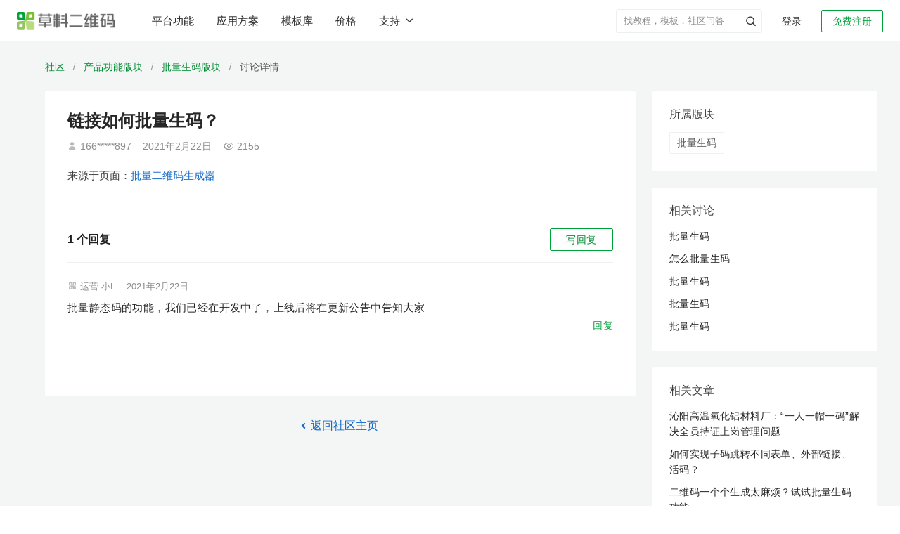

--- FILE ---
content_type: text/css
request_url: https://static.clewm.net/cli/iconfont/index.min.css?v=1769047078267
body_size: 7987
content:
@font-face{font-family:clifont;src:url(font.woff2?t=1768982285010) format('woff2'),url(font.woff?t=1768982285010) format('woff'),url(font.ttf?t=1768982285010) format('truetype'),url(font.svg?t=1768982285010#clifont) format('svg')}.clifont{font-family:clifont!important;font-size:16px;font-style:normal;-webkit-font-smoothing:antialiased;-moz-osx-font-smoothing:grayscale}.anticon-a-shuju-16:before{content:"\e89c"}.anticon-a-huangguan-16:before{content:"\e89d"}.anticon-a-anquan-16:before{content:"\e89b"}.anticon-a-xinjian-16:before{content:"\e898"}.anticon-a-excel-16:before{content:"\e899"}.anticon-a-moban-16:before{content:"\e89a"}.anticon-a-bangzhu-16:before{content:"\e897"}.anticon-a-xiaoxi-16:before{content:"\e894"}.anticon-a-sousuo-16:before{content:"\e895"}.anticon-a-gengduo-16:before{content:"\e896"}.anticon-biaoqian3:before{content:"\e891"}.anticon-gongzuotai:before{content:"\e893"}.anticon-gaojigongneng:before{content:"\e892"}.anticon-moban3:before{content:"\e88a"}.anticon-shuju1:before{content:"\e88b"}.anticon-shenhe:before{content:"\e88c"}.anticon-renyuan:before{content:"\e88d"}.anticon-kongma:before{content:"\e88e"}.anticon-wangzhi:before{content:"\e88f"}.anticon-zhuangtai1:before{content:"\e890"}.anticon-quanjushezhi:before{content:"\e886"}.anticon-AI:before{content:"\e887"}.anticon-huoma:before{content:"\e888"}.anticon-biaodan1:before{content:"\e889"}.anticon-shu:before{content:"\e87f"}.anticon-mobanchuangjian:before{content:"\e880"}.anticon-tuanduixiezuo:before{content:"\e881"}.anticon-jichenglianjie:before{content:"\e883"}.anticon-piliangyingyong:before{content:"\e884"}.anticon-qiyexingxiang:before{content:"\e885"}.anticon-xiaochengxucanshu:before{content:"\e875"}.anticon-meihuapaiban:before{content:"\e876"}.anticon-huomaAPI:before{content:"\e877"}.anticon-biaoqianzhizuo:before{content:"\e878"}.anticon-jiemaAPI:before{content:"\e879"}.anticon-wenjianchuanshu:before{content:"\e87a"}.anticon-saomajiqiren:before{content:"\e87b"}.anticon-jiema:before{content:"\e87d"}.anticon-erweimabiaoqianAPI:before{content:"\e87e"}.anticon-wuhenshengma:before{content:"\e873"}.anticon-jingtaimaAPI:before{content:"\e874"}.anticon-AIcaoliaozhushou-xi:before{content:"\e871"}.anticon-AIcaoliaozhushou-cu:before{content:"\e872"}.anticon-bangzhuzhongxin-2:before{content:"\e86f"}.anticon-gengxingonggao-2:before{content:"\e870"}.anticon-chajian:before{content:"\e86e"}.anticon-guanyuwomen1:before{content:"\e86d"}.anticon-kaifangpingtai:before{content:"\e864"}.anticon-gengxingonggao:before{content:"\e865"}.anticon-lianxiwomen:before{content:"\e866"}.anticon-qiyezhuanshuxiaochengxu:before{content:"\e867"}.anticon-yinshuayuzhipin:before{content:"\e868"}.anticon-shequ:before{content:"\e869"}.anticon-zhinengzhushou:before{content:"\e86a"}.anticon-guanyuwomen:before{content:"\e86b"}.anticon-xinshouzhinan1:before{content:"\e86c"}.anticon-xing:before{content:"\e862"}.anticon-tupian-2:before{content:"\e863"}.anticon-ziliaohuizong:before{content:"\e85f"}.anticon-wenjianyuehoudengji:before{content:"\e860"}.anticon-wenjiandianziqianyue:before{content:"\e861"}.anticon-lianxusaoma:before{content:"\e85e"}.anticon-seban:before{content:"\e85d"}.anticon-bangding-2:before{content:"\e85c"}.anticon-bangding:before{content:"\e85b"}.anticon-Frame21:before{content:"\e85a"}.anticon-bushudaima:before{content:"\e859"}.anticon-Frame81:before{content:"\e858"}.anticon-fuzhi:before{content:"\e857"}.anticon-erweima1:before{content:"\e856"}.anticon-light-auto:before{content:"\e855"}.anticon-shoucang-shixin:before{content:"\e852"}.anticon-tousu-new:before{content:"\e853"}.anticon-shoucang:before{content:"\e854"}.anticon-at:before{content:"\e851"}.anticon-delete:before{content:"\e850"}.anticon-fenye:before{content:"\e84f"}.anticon-zhuanfa1:before{content:"\e84e"}.anticon-xinhuihua:before{content:"\e84d"}.anticon-Frame20:before{content:"\e84c"}.anticon-a-Ai3:before{content:"\e84b"}.anticon-Frame19:before{content:"\e84a"}.anticon-zidingyi:before{content:"\e849"}.anticon-yibiaopan:before{content:"\e847"}.anticon-dianbiao:before{content:"\e848"}.anticon-a-qipao1:before{content:"\e846"}.anticon-Frame18:before{content:"\e845"}.anticon-Frame17:before{content:"\e844"}.anticon-gaojibianji:before{content:"\e843"}.anticon-jiage1:before{content:"\e841"}.anticon-a-2:before{content:"\e83f"}.anticon-a-1:before{content:"\e840"}.anticon-Frame-5:before{content:"\e83a"}.anticon-Frame-6:before{content:"\e83b"}.anticon-Frame16:before{content:"\e83c"}.anticon-Frame-3:before{content:"\e83d"}.anticon-Frame-2:before{content:"\e83e"}.anticon-Frame-4:before{content:"\e838"}.anticon-Frame-1:before{content:"\e839"}.anticon-position-box-type-2:before{content:"\e833"}.anticon-position-box-type-5:before{content:"\e834"}.anticon-position-box-type-4:before{content:"\e835"}.anticon-position-box-type-1:before{content:"\e836"}.anticon-position-box-type-3:before{content:"\e837"}.anticon-a-Ai2:before{content:"\e82b"}.anticon-a-Union2:before{content:"\e832"}.anticon-a-4_3:before{content:"\e82c"}.anticon-a-1_1:before{content:"\e82d"}.anticon-a-3_4:before{content:"\e82e"}.anticon-a-9_16:before{content:"\e82f"}.anticon-a-16_9:before{content:"\e830"}.anticon-yuan:before{content:"\e831"}.anticon-caijian1:before{content:"\e82a"}.anticon-tihuantupian:before{content:"\e827"}.anticon-github:before{content:"\e828"}.anticon-xiaohongshu:before{content:"\e829"}.anticon-AIzhineng:before{content:"\e826"}.anticon-basesettingnoticeManage:before{content:"\e823"}.anticon-hangyedongtai1:before{content:"\e825"}.anticon-xinshouzhinan-xin:before{content:"\e824"}.anticon-Ai:before{content:"\e822"}.anticon-vip:before{content:"\e821"}.anticon-SimpleCode:before{content:"\e820"}.anticon-Frame15:before{content:"\e81f"}.anticon-Frame14:before{content:"\e81e"}.anticon-shuqian:before{content:"\e81d"}.anticon-share:before{content:"\e81c"}.anticon-Frame13:before{content:"\e81b"}.anticon-a-duigou21:before{content:"\e600"}.anticon-a-anzhuangbao1:before{content:"\e81a"}.anticon-chuanshu:before{content:"\e819"}.anticon-guge:before{content:"\e818"}.anticon-Frame12:before{content:"\e816"}.anticon-Frame10:before{content:"\e817"}.anticon-paizhao1:before{content:"\e8d1"}.anticon-tupian1:before{content:"\e814"}.anticon-baocun2:before{content:"\ec09"}.anticon-quxiaolianjie1:before{content:"\e815"}.anticon-ai09:before{content:"\e812"}.anticon-ai10:before{content:"\e813"}.anticon-cli-xiangji:before{content:"\e811"}.anticon-Frame31:before{content:"\e810"}.anticon-zuidahua:before{content:"\e80e"}.anticon-zuixiaohua:before{content:"\e80f"}.anticon-a-qianjin15:before{content:"\e80c"}.anticon-houtui15s:before{content:"\e80d"}.anticon-video-play:before{content:"\e80b"}.anticon-yewu:before{content:"\e808"}.anticon-zuoce-geipaishuiyuxiaofang:before{content:"\e809"}.anticon-gonggao2:before{content:"\e80a"}.anticon-rollback:before{content:"\e807"}.anticon-huiyuan:before{content:"\e806"}.anticon-cundangdayin:before{content:"\e805"}.anticon-tubiao-bingtu:before{content:"\ebaa"}.anticon-zidongtianchong:before{content:"\e804"}.anticon-home:before{content:"\e803"}.anticon-quanping:before{content:"\e801"}.anticon-a-tubiaozhizuomoban2-01:before{content:"\e802"}.anticon-Frame9:before{content:"\e800"}.anticon-time:before{content:"\e7fe"}.anticon-more:before{content:"\e7fd"}.anticon-tousuyangshi2:before{content:"\e7ff"}.anticon-chaojiguanliyuan:before{content:"\e7fc"}.anticon-suoxiao:before{content:"\e7fa"}.anticon-fangda:before{content:"\e7fb"}.anticon-fapiao:before{content:"\e7f9"}.anticon-zhuye:before{content:"\e7f8"}.anticon-jihuaguanli:before{content:"\e7f7"}.anticon-huizongye:before{content:"\e7f6"}.anticon-Frame8:before{content:"\e7f5"}.anticon-fenquguanli:before{content:"\e7f4"}.anticon-yulan1:before{content:"\e7f3"}.anticon-yulan:before{content:"\e7f2"}.anticon-xinpiliang:before{content:"\e7f0"}.anticon-xuanzhuan:before{content:"\e7f1"}.anticon-xiazai1:before{content:"\e7ef"}.anticon-churudengji:before{content:"\e7ed"}.anticon-qiandaobaoming:before{content:"\e7ee"}.anticon-guzhangshangbao:before{content:"\e7ec"}.anticon-a-ziliaoku1:before{content:"\e7eb"}.anticon-hexiaopingzheng:before{content:"\e7de"}.anticon-Frame11:before{content:"\e7db"}.anticon-xiaoxitixing:before{content:"\e7e4"}.anticon-chulijindu:before{content:"\e7dc"}.anticon-mayiqukuailian:before{content:"\e7ea"}.anticon-houxudongtai:before{content:"\e7dd"}.anticon-tijiaohoutiaozhuan:before{content:"\e7df"}.anticon-shujuapi:before{content:"\e7e0"}.anticon-shujushenhe:before{content:"\e7e3"}.anticon-tianxiexianzhi1:before{content:"\e7e5"}.anticon-zhuangtaigengxin:before{content:"\e7e6"}.anticon-tijiaochenggongye:before{content:"\e7e7"}.anticon-tupianshuiyin:before{content:"\e7e8"}.anticon-wenjiandaochu:before{content:"\e7e9"}.anticon-fuyongmoban:before{content:"\e7da"}.anticon-weixinsaomacaozuo:before{content:"\e7d8"}.anticon-biaoqianyangshi:before{content:"\e7d9"}.anticon-mokuaihuadajian1:before{content:"\e7d7"}.anticon-mianfeishiyong:before{content:"\e7d6"}.anticon-shangchuanyinshipin:before{content:"\e7d5"}.anticon-shangchuantupian:before{content:"\e7d3"}.anticon-shangchuanwenjian:before{content:"\e7d4"}.anticon-Frame7:before{content:"\e7d2"}.anticon-shiyongchengbendi:before{content:"\e7cf"}.anticon-saomashiyong:before{content:"\e7d0"}.anticon-mokuaihuadajian:before{content:"\e7d1"}.anticon-taolun1:before{content:"\e7cc"}.anticon-fuyong:before{content:"\e7ce"}.anticon-a-biaodan1:before{content:"\e7cd"}.anticon-huizong:before{content:"\e7cb"}.anticon-a-excel12:before{content:"\e7ca"}.anticon-a-gudingzichanguanli1:before{content:"\e602"}.anticon-a-quyuxuncha1:before{content:"\e605"}.anticon-shebeixunjianyuweibao:before{content:"\e7bc"}.anticon-jianzhushigong1:before{content:"\e7bd"}.anticon-jiaoyu-01:before{content:"\e7be"}.anticon-a-lingshoumaoyi1:before{content:"\e7bf"}.anticon-lvyouziyuan:before{content:"\e7c0"}.anticon-a-nengyuannenghaoguanli2:before{content:"\e7c1"}.anticon-renyuanxinxiguanli:before{content:"\e7c2"}.anticon-a-shengchanzhizao13:before{content:"\e7c3"}.anticon-wuzhihuadengji:before{content:"\e7c4"}.anticon-wuyefuwu:before{content:"\e7c5"}.anticon-xinxizhanshi:before{content:"\e7c6"}.anticon-hangzhengshiyedanwei1:before{content:"\e7c7"}.anticon-yiliao:before{content:"\e7c8"}.anticon-yiqingfangkong:before{content:"\e7c9"}.anticon-outlined-home:before{content:"\e7bb"}.anticon-yincangwenjianjia:before{content:"\e7b9"}.anticon-zhanshiwenjianjia:before{content:"\e7ba"}.anticon-duohangwenben5:before{content:"\e7b8"}.anticon-a-outlined-transfer1:before{content:"\e7b7"}.anticon-a-caijianwenjian1:before{content:"\e7b6"}.anticon-jiaocheng:before{content:"\e7b5"}.anticon-a-duohangwenben7:before{content:"\e7b4"}.anticon-a-duohangwenben6:before{content:"\e7b3"}.anticon-duohangwenben11:before{content:"\e7b2"}.anticon-duohangwenben4:before{content:"\e7b1"}.anticon-a-duohangwenben4:before{content:"\e7b0"}.anticon-a-duohangwenben3:before{content:"\e7af"}.anticon-a-duohangwenben21:before{content:"\e7ad"}.anticon-a-duohangwenben2:before{content:"\e7ac"}.anticon-a-duohangwenben1:before{content:"\e7a8"}.anticon-duohangwenben3:before{content:"\e790"}.anticon-duohangwenben2:before{content:"\e7aa"}.anticon-danhangwenben2:before{content:"\e7ab"}.anticon-a-danhangwenben1:before{content:"\e7a9"}.anticon-el-icon-arrow-right:before{content:"\e78f"}.anticon-zhizuobiaoqian:before{content:"\e78e"}.anticon-h4:before{content:"\e78d"}.anticon-gengduo3:before{content:"\e782"}.anticon-comment:before{content:"\e784"}.anticon-a-archive1:before{content:"\e785"}.anticon-a-diannaoduan1:before{content:"\e787"}.anticon-pingtaijieshao:before{content:"\e788"}.anticon-a-codepen1:before{content:"\e789"}.anticon-mini-program2:before{content:"\e78a"}.anticon-help:before{content:"\e78b"}.anticon-renyuanpeixun:before{content:"\e78c"}.anticon-danhangwenben1:before{content:"\e7a7"}.anticon-dingwei2:before{content:"\e79c"}.anticon-riqi2:before{content:"\e79d"}.anticon-duohang1:before{content:"\e79e"}.anticon-danxuan1:before{content:"\e79f"}.anticon-duoxuan2:before{content:"\e7a0"}.anticon-shipin3:before{content:"\e7a1"}.anticon-shuzi3:before{content:"\e7a2"}.anticon-wenjian2:before{content:"\e7a3"}.anticon-tupian3:before{content:"\e7a4"}.anticon-wenben1:before{content:"\e7a5"}.anticon-yinpin2:before{content:"\e7a6"}.anticon-danxuanxiang:before{content:"\e791"}.anticon-dizhidingwei:before{content:"\e792"}.anticon-duoxuanxiang:before{content:"\e793"}.anticon-danhangwenben:before{content:"\e794"}.anticon-duohangwenben1:before{content:"\e795"}.anticon-shipin2:before{content:"\e796"}.anticon-yinpin1:before{content:"\e797"}.anticon-riqi1:before{content:"\e798"}.anticon-wenjian1:before{content:"\e799"}.anticon-tupian2:before{content:"\e79a"}.anticon-shuzi2:before{content:"\e79b"}.anticon-tishi:before{content:"\e783"}.anticon-moban2:before{content:"\e781"}.anticon-fangan:before{content:"\e77f"}.anticon-anli:before{content:"\e780"}.anticon-biaodan:before{content:"\e77a"}.anticon-dongtai:before{content:"\e77e"}.anticon-xiazaipdf1:before{content:"\e77d"}.anticon-daiyinshua1:before{content:"\e778"}.anticon-xiazaitupian:before{content:"\e779"}.anticon-xiazaipaiban:before{content:"\e77b"}.anticon-shengchanxian:before{content:"\e77c"}.anticon-peixun:before{content:"\e769"}.anticon-wenzhang:before{content:"\e775"}.anticon-wenda:before{content:"\e776"}.anticon-taolun:before{content:"\e777"}.anticon-outlined-qrcode2:before{content:"\e774"}.anticon-erweimaxin:before{content:"\e772"}.anticon-piliang:before{content:"\e773"}.anticon-h3:before{content:"\e771"}.anticon-link-right:before{content:"\e770"}.anticon-touxianglogo:before{content:"\e76f"}.anticon-a-excel1:before{content:"\e76e"}.anticon-xiangshangyidong:before{content:"\e76c"}.anticon-xiangxiayidong:before{content:"\e76d"}.anticon-plus:before{content:"\e76b"}.anticon-play-circle:before{content:"\e76a"}.anticon-shouxieqianmin:before{content:"\e768"}.anticon-ziti1:before{content:"\e767"}.anticon-logo2:before{content:"\e766"}.anticon-tuijian:before{content:"\e765"}.anticon-ziti:before{content:"\e764"}.anticon-zidingyiyanse:before{content:"\e75b"}.anticon-logo:before{content:"\e75c"}.anticon-ziduan:before{content:"\e75d"}.anticon-beijing:before{content:"\e75e"}.anticon-el-icon-arrow-down:before{content:"\e75f"}.anticon-zitiyanse:before{content:"\e760"}.anticon-ziduanbiaoshi:before{content:"\e761"}.anticon-tuozhuai:before{content:"\e762"}.anticon-Frame6:before{content:"\e763"}.anticon-qita:before{content:"\e75a"}.anticon-xianshangxinxishouji:before{content:"\e759"}.anticon-zhongtishi:before{content:"\e750"}.anticon-link:before{content:"\e74e"}.anticon-biaoqian2:before{content:"\e749"}.anticon-neirongzhanshi1:before{content:"\e73d"}.anticon-biaoqianmeihua:before{content:"\e73e"}.anticon-chengyuanyuquanxian1:before{content:"\e73f"}.anticon-dongtaidangan:before{content:"\e741"}.anticon-paibanyinshua:before{content:"\e742"}.anticon-shujuAPI:before{content:"\e743"}.anticon-tongzhiyuxiezuo:before{content:"\e744"}.anticon-piliangshengma1:before{content:"\e745"}.anticon-shujuguanli1:before{content:"\e746"}.anticon-qiyeweixinban:before{content:"\e747"}.anticon-xinxijilu:before{content:"\e748"}.anticon-dangeyingyongfangan:before{content:"\e73c"}.anticon-penmadayin:before{content:"\e73b"}.anticon-bangzhuwendang1:before{content:"\e72f"}.anticon-fanhuidingbu2:before{content:"\e730"}.anticon-shipinjiaocheng:before{content:"\e731"}.anticon-goumaizixun:before{content:"\e732"}.anticon-hangyeguwen:before{content:"\e737"}.anticon-xinshouzhinan:before{content:"\e738"}.anticon-VIP:before{content:"\e739"}.anticon-zaixiankefu:before{content:"\e73a"}.anticon-Minus:before{content:"\e757"}.anticon-Plus:before{content:"\e758"}.anticon-moban1:before{content:"\e756"}.anticon-zhanshixuanchuan:before{content:"\e755"}.anticon-kouzhao:before{content:"\e754"}.anticon-biaoqian1:before{content:"\e753"}.anticon-wuzi:before{content:"\e752"}.anticon-a-user1:before{content:"\e74d"}.anticon-guankanshipinjiaocheng:before{content:"\e751"}.anticon-rengongkefu-xi:before{content:"\e74f"}.anticon-erweimabiaoqian:before{content:"\e74a"}.anticon-xianshangfenxiang:before{content:"\e74b"}.anticon-xianxiaA4danye:before{content:"\e74c"}.anticon-xinshouzhinan-xi:before{content:"\e740"}.anticon-fanhuidingbu1:before{content:"\e733"}.anticon-gengduo2:before{content:"\e734"}.anticon-zaixianzixun:before{content:"\e735"}.anticon-bangzhuwendang:before{content:"\e736"}.anticon-a-Frame19352590:before{content:"\e72c"}.anticon-fangdabofang:before{content:"\e72e"}.anticon-Eye:before{content:"\e72d"}.anticon-caisemobanku:before{content:"\e72b"}.anticon-qiyelogo:before{content:"\e72a"}.anticon-logo1:before{content:"\e729"}.anticon-wodemuban:before{content:"\e728"}.anticon-done:before{content:"\e727"}.anticon-batchcode-big:before{content:"\e726"}.anticon-qrcode-big:before{content:"\e725"}.anticon-cli-chengyuanguanli:before{content:"\e721"}.anticon-yangshimuban:before{content:"\e724"}.anticon-field:before{content:"\e723"}.anticon-palette:before{content:"\e722"}.anticon-hanxinma:before{content:"\e720"}.anticon-pdf417:before{content:"\e71f"}.anticon-matrix:before{content:"\e71e"}.anticon-LOGO:before{content:"\e705"}.anticon-weixin-3:before{content:"\e71d"}.anticon-community-more:before{content:"\e71c"}.anticon-biaoqianpaiban:before{content:"\e713"}.anticon-api1:before{content:"\e718"}.anticon-daiyinshua:before{content:"\e719"}.anticon-meihua2:before{content:"\e71a"}.anticon-qukuailian:before{content:"\e71b"}.anticon-xiezuobihuan:before{content:"\e715"}.anticon-zhuangtai:before{content:"\e716"}.anticon-jihua:before{content:"\e717"}.anticon-shuju:before{content:"\e714"}.anticon-a-Frame405:before{content:"\e712"}.anticon-chengyuanyuquanxian:before{content:"\e70f"}.anticon-biaodanshujushouji:before{content:"\e710"}.anticon-piliangshengma:before{content:"\e711"}.anticon-tuwen:before{content:"\e70e"}.anticon-shengmazhishiku:before{content:"\e708"}.anticon-wangzhima:before{content:"\e70b"}.anticon-xiaochengxucanshuma:before{content:"\e70c"}.anticon-wenbenma:before{content:"\e70d"}.anticon-jianzhushigong:before{content:"\e706"}.anticon-wuyehouqin:before{content:"\e707"}.anticon-shengchanzhizao:before{content:"\e709"}.anticon-hangzhengshiyedanwei:before{content:"\e70a"}.anticon-shipinhao-2:before{content:"\e704"}.anticon-zhihu-2:before{content:"\e703"}.anticon-weibo-2:before{content:"\e702"}.anticon-bilibili-2:before{content:"\e701"}.anticon-douyin-2:before{content:"\e700"}.anticon-kuaishou-2:before{content:"\e6ff"}.anticon-zijianshenfenzu:before{content:"\e6fe"}.anticon-xitongyushezu:before{content:"\e6fd"}.anticon-gengxinrizhi:before{content:"\e6e8"}.anticon-neirongzhanshi:before{content:"\e6fc"}.anticon-shujuguanli:before{content:"\e6fb"}.anticon-xiezuo123:before{content:"\e6fa"}.anticon-yingyongfangan:before{content:"\e6f9"}.anticon-bianjitupianxin2:before{content:"\e6ed"}.anticon-piliangxin3:before{content:"\e6ec"}.anticon-community-sorter:before{content:"\e6f8"}.anticon-shengjishifanqiyexin:before{content:"\e6f7"}.anticon-djcpxin:before{content:"\e6f6"}.anticon-guojiabiaozhunxin:before{content:"\e6f2"}.anticon-community-ClockCircle:before{content:"\e6f4"}.anticon-community-TagFilled:before{content:"\e6f3"}.anticon-community-PaperClip:before{content:"\e6f5"}.anticon-yunduanshujuxin:before{content:"\e6f1"}.anticon-yinshuaxin:before{content:"\e6ee"}.anticon-meihua1:before{content:"\e6ea"}.anticon-jingyanwenzhang:before{content:"\e6e9"}.anticon-bangzhuzhongxin:before{content:"\e6e7"}.anticon-kehuanli:before{content:"\e6e6"}.anticon-zizhugongdan:before{content:"\e6e2"}.anticon-xinshoushiyonggonglve:before{content:"\e6e4"}.anticon-shequwenda2:before{content:"\e6e5"}.anticon-faxian1:before{content:"\e6e3"}.anticon-ant-blockchain:before{content:"\e6e1"}.anticon-closed-loop:before{content:"\e6e0"}.anticon-form-ok:before{content:"\e6df"}.anticon-shenhe-line:before{content:"\e6de"}.anticon-api:before{content:"\e7e2"}.anticon-QuestionCircle:before{content:"\e6dd"}.anticon-a-weibiaoti-2_huaban1:before{content:"\e6dc"}.anticon-shouce:before{content:"\e6da"}.anticon-Tag:before{content:"\e6d9"}.anticon-tishi2:before{content:"\e6db"}.anticon-fengefu:before{content:"\e6d8"}.anticon-shuaxinzhuangtai:before{content:"\e6d7"}.anticon-shiyongzhinan:before{content:"\e6d6"}.anticon-a-Frame1:before{content:"\e6d5"}.anticon-file-share:before{content:"\e6d1"}.anticon-icon_biaodantianxie_xiaochengxu:before{content:"\e6d2"}.anticon-Frame5:before{content:"\e6d3"}.anticon-kuaijiebiaodan:before{content:"\e6d4"}.anticon-guizeshezhi:before{content:"\e6d0"}.anticon-nav_search:before{content:"\e6cd"}.anticon-nav_help:before{content:"\e6ce"}.anticon-nav_user:before{content:"\e6cf"}.anticon-wenjianjia:before{content:"\e6cc"}.anticon-shouqi1:before{content:"\e6cb"}.anticon-UserSearch:before{content:"\e6ca"}.anticon-pc-houtai-xiaochengxu-xian:before{content:"\e6c9"}.anticon-Frame4:before{content:"\e6c8"}.anticon-SeniorMember:before{content:"\e6c7"}.anticon-Team:before{content:"\e6c6"}.anticon-icon_pc_qiyeweixinbold:before{content:"\e6c5"}.anticon-close-circle:before{content:"\e6c4"}.anticon-check-circle1:before{content:"\e6c3"}.anticon-Frame3:before{content:"\e6c2"}.anticon-beizhu:before{content:"\e6c1"}.anticon-qiehuan1:before{content:"\e6c0"}.anticon-anquan:before{content:"\e6bf"}.anticon-xiezuo:before{content:"\e6be"}.anticon-Apartment:before{content:"\e6bd"}.anticon-biaodan_shidi:before{content:"\e6bc"}.anticon-weifenpeichengyuan:before{content:"\e6bb"}.anticon-Frame2:before{content:"\e6ba"}.anticon-icon_PCduan_shuaxin:before{content:"\e6b9"}.anticon-weirenzheng:before{content:"\e6b7"}.anticon-yirenzheng:before{content:"\e6b8"}.anticon-a-tixinggantanhao_jurassic:before{content:"\e6b6"}.anticon-yidongsuozaimulu:before{content:"\e6b5"}.anticon-a-huaban1:before{content:"\e6b4"}.anticon-fuwu:before{content:"\e6b3"}.anticon-bug:before{content:"\e6b2"}.anticon-zhiding:before{content:"\e6b1"}.anticon-xiaochengxu1:before{content:"\e6b0"}.anticon-qiyeweixin:before{content:"\e6af"}.anticon-zhihu1:before{content:"\e6ae"}.anticon-xiaochengxu:before{content:"\e62b"}.anticon-weixin1:before{content:"\e621"}.anticon-dayinnew-01:before{content:"\e6ad"}.anticon-subtract:before{content:"\e6ac"}.anticon-meihua:before{content:"\e60d"}.anticon-putongchengyuan:before{content:"\e6aa"}.anticon-xiezuochengyuan:before{content:"\e6ab"}.anticon-cli-summary:before{content:"\e6a9"}.anticon-buchakan:before{content:"\e6a3"}.anticon-yuezhi_xuexiao:before{content:"\e6a7"}.anticon-yuezhi_qita:before{content:"\e6a8"}.anticon-yuezhi_zhengfu:before{content:"\e6a6"}.anticon-yuezhi_qiye:before{content:"\e6a5"}.anticon-yuyin21:before{content:"\e6a4"}.anticon-folder-open:before{content:"\e6a1"}.anticon-folder-close:before{content:"\e6a2"}.anticon-NNA:before{content:"\e6a0"}.anticon-Frame1:before{content:"\e69f"}.anticon-miaoshu:before{content:"\e69e"}.anticon-batch-wenben:before{content:"\e69d"}.anticon-CliEditor-zitiyanse:before{content:"\e683"}.anticon-CliEditor-tuchuxianshi:before{content:"\e698"}.anticon-CliEditor-xiahuaxian:before{content:"\e699"}.anticon-CliEditor-kongmokuai:before{content:"\e69b"}.anticon-CliEditor-qiyekapian:before{content:"\e69c"}.anticon-xinjianerweima:before{content:"\e69a"}.anticon-CliEditor-biaoge:before{content:"\e670"}.anticon-CliEditor-chexiao:before{content:"\e67a"}.anticon-CliEditor-geshishua:before{content:"\e67b"}.anticon-CliEditor-bianhaoliebiao:before{content:"\e67c"}.anticon-CliEditor-jiacu:before{content:"\e67d"}.anticon-CliEditor-daohanglianjie:before{content:"\e67e"}.anticon-CliEditor-fengexian:before{content:"\e67f"}.anticon-CliEditor-juzhongduiqi:before{content:"\e680"}.anticon-CliEditor-shipin:before{content:"\e681"}.anticon-a-CliEditor-mobanineditor:before{content:"\e682"}.anticon-CliEditor-qingchugeshi:before{content:"\e684"}.anticon-CliEditor-wenjian:before{content:"\e685"}.anticon-CliEditor-liangduanduiqi:before{content:"\e686"}.anticon-CliEditor-dizhi:before{content:"\e687"}.anticon-CliEditor-peise:before{content:"\e688"}.anticon-CliEditor-zuoduiqi:before{content:"\e689"}.anticon-CliEditor-ArrowBottom:before{content:"\e68a"}.anticon-tupian:before{content:"\e68b"}.anticon-CliEditor-zhongzuo:before{content:"\e68d"}.anticon-CliEditor-xiangmuliebiao:before{content:"\e68e"}.anticon-CliEditor-youduiqi:before{content:"\e68f"}.anticon-CliEditor-ArrowLeft:before{content:"\e690"}.anticon-CliEditor-ArrowRight:before{content:"\e691"}.anticon-CliEditor-chaolianjie:before{content:"\e692"}.anticon-CliEditor-lianxifangshi:before{content:"\e693"}.anticon-CliEditor-yangshiku:before{content:"\e694"}.anticon-CliEditor-yinpin:before{content:"\e695"}.anticon-CliEditor-qingxie:before{content:"\e696"}.anticon-CliEditor-ArrowTop:before{content:"\e697"}.anticon-paizhao:before{content:"\e66a"}.anticon-shexiang:before{content:"\e66c"}.anticon-maikefeng:before{content:"\e66f"}.anticon-yuyin2:before{content:"\e669"}.anticon-A4danye:before{content:"\e668"}.anticon-tiezhibiaopai:before{content:"\e64a"}.anticon-file-outline:before{content:"\e667"}.anticon-cli-batchicon-dynamic:before{content:"\e666"}.anticon-moban-outline:before{content:"\e665"}.anticon-cli-batchicon-static:before{content:"\e664"}.anticon-cli-piliangmuban:before{content:"\e663"}.anticon-paixu2:before{content:"\e64d"}.anticon-daohang-new:before{content:"\e662"}.anticon-cli-fangda:before{content:"\e661"}.anticon-cli-fenzu:before{content:"\e660"}.anticon-cli-fapiao:before{content:"\e65d"}.anticon-cli-shandianfahuo:before{content:"\e65e"}.anticon-cli-shouhou:before{content:"\e65f"}.anticon-cli-website:before{content:"\e65c"}.anticon-cli-xcx:before{content:"\e65b"}.anticon-erweima:before{content:"\e65a"}.anticon-new-right:before{content:"\e64f"}.anticon-new-delete:before{content:"\e649"}.anticon-new-add:before{content:"\e64b"}.anticon-chakanbiaodan:before{content:"\e648"}.anticon-moban:before{content:"\e646"}.anticon-cli-form-view:before{content:"\e659"}.anticon-shexiangtou:before{content:"\e658"}.anticon-cli-buchakan:before{content:"\e650"}.anticon-zhuanti:before{content:"\e645"}.anticon-qrcode-view:before{content:"\e644"}.anticon-jilu:before{content:"\e643"}.anticon-lianxikefu:before{content:"\e642"}.anticon-qiehuanzhanghao:before{content:"\e63e"}.anticon-cli-chakan:before{content:"\e63d"}.anticon-gerenxinxi:before{content:"\e63b"}.anticon-anquantuichu:before{content:"\e639"}.anticon-bianzu7:before{content:"\e634"}.anticon-qianwangmulu2:before{content:"\e63a"}.anticon-shaixuan:before{content:"\e631"}.anticon-Frame:before{content:"\e641"}.anticon-xuanzhong:before{content:"\e62a"}.anticon-qianwangmulu:before{content:"\e636"}.anticon-gongnengjihuabaobiao:before{content:"\e63f"}.anticon-no-need-circle:before{content:"\e647"}.anticon-youjiantou:before{content:"\e68c"}.anticon-chakanxiangqing1:before{content:"\e62d"}.anticon-team:before{content:"\e7ae"}.anticon-shujudaochu1:before{content:"\e62c"}.anticon-biaoqian:before{content:"\e606"}.anticon-gengduo1:before{content:"\e60b"}.anticon-shujudaochu:before{content:"\e620"}.anticon-xiazai:before{content:"\e628"}.anticon-bianji:before{content:"\e629"}.anticon-xiaolingdang2:before{content:"\e638"}.anticon-cli-gaojigongneng:before{content:"\e637"}.anticon-sync:before{content:"\e786"}.anticon-disconnect:before{content:"\e7e1"}.anticon-cli-jingtaima:before{content:"\e657"}.anticon-daohang:before{content:"\e635"}.anticon-zhiyin:before{content:"\e604"}.anticon-weibo:before{content:"\e882"}.anticon-zhihu:before{content:"\e87c"}.anticon-fenzu:before{content:"\e603"}.anticon-buju:before{content:"\e679"}.anticon-card:before{content:"\e62f"}.anticon-list:before{content:"\e630"}.anticon-yangshi1:before{content:"\e656"}.anticon-yangshi:before{content:"\e678"}.anticon-bofang1:before{content:"\e627"}.anticon-empty:before{content:"\e622"}.anticon-jiema-01:before{content:"\e677"}.anticon-NA:before{content:"\e624"}.anticon-eyeclose-fill:before{content:"\e8ff"}.anticon-auto:before{content:"\e6eb"}.anticon-all:before{content:"\e6ef"}.anticon-bussiness-man:before{content:"\e6f0"}.anticon-paixu:before{content:"\e655"}.anticon-jiluguanli:before{content:"\e654"}.anticon-dizhi:before{content:"\e653"}.anticon-gonghao:before{content:"\ee653"}.anticon-number:before{content:"\e676"}.anticon-jituangongsileixing:before{content:"\e675"}.anticon-signature:before{content:"\e61b"}.anticon-xialakuangbiaodan:before{content:"\e618"}.anticon-laba:before{content:"\e617"}.anticon-weixin:before{content:"\e674"}.anticon-sex:before{content:"\e640"}.anticon-seen:before{content:"\e671"}.anticon-carnumber:before{content:"\e615"}.anticon-identity:before{content:"\e616"}.anticon-share-bottom-new:before{content:"\e62e"}.anticon--:before{content:"\e633"}.anticon-_collect-bottom-on:before{content:"\e632"}.anticon-tingzhitianxie:before{content:"\ee64d"}.anticon-fanhuidingbu:before{content:"\e614"}.anticon-reload-:before{content:"\e63c"}.anticon-duoxingwenzi:before{content:"\e673"}.anticon-dingwei:before{content:"\e601"}.anticon-qiehuan:before{content:"\e672"}.anticon-wangzhiyuming:before{content:"\e66b"}.anticon-difangwangzhi-copy:before{content:"\e66d"}.anticon-mingpian:before{content:"\e66e"}.anticon-jiludan:before{content:"\e612"}.anticon-cli-batchicon:before{content:"\e626"}.anticon-qiye:before{content:"\e610"}.anticon-bofang:before{content:"\ee673"}.anticon-cli-last:before{content:"\e625"}.anticon-cli-last-active:before{content:"\e623"}.anticon-cli-data:before{content:"\e61a"}.anticon-cli-new-set:before{content:"\e61c"}.anticon-cli-new-qrcode:before{content:"\e61d"}.anticon-cli-old-qrcode:before{content:"\e61e"}.anticon-cli-new-solution:before{content:"\e61f"}.anticon-shouqi:before{content:"\fe64b"}.anticon-zhankai:before{content:"\fe64d"}.anticon-angle-updown:before{content:"\e60a"}.anticon-zhifeiji:before{content:"\e607"}.anticon-dianhua:before{content:"\e608"}.anticon-xinfeng:before{content:"\e609"}.anticon-like:before{content:"\ee7c8"}.anticon-time-circle:before{content:"\ee784"}.anticon-wenbenkuang-:before{content:"\e652"}.anticon-yinpin-:before{content:"\e651"}.anticon-duoxuan:before{content:"\ee9de"}.anticon-wu:before{content:"\e619"}.anticon-lock-fill:before{content:"\ee86a"}.anticon-xinjianyemiantianjia:before{content:"\e64e"}.anticon-cli-excel:before{content:"\e64c"}.anticon-cli-lock:before{content:"\fe649"}.anticon-warning-circle:before{content:"\ee785"}.anticon-bg-colors:before{content:"\ee800"}.anticon-check:before{content:"\ee7fc"}.anticon-cli-note:before{content:"\e613"}.anticon-detail-fill:before{content:"\ee850"}.anticon-printer-fill:before{content:"\ee870"}.anticon-cli-linecall:before{content:"\e611"}.anticon-stop:before{content:"\ee843"}.anticon-cli-pause:before{content:"\e60f"}.anticon-cli-play:before{content:"\e60e"}.anticon-cli-file1:before{content:"\ee602"}.anticon-biaoti:before{content:"\ee62b"}.anticon-calendar:before{content:"\ee7d3"}.anticon-audio:before{content:"\fe648"}.anticon-text:before{content:"\fe647"}.anticon-camera:before{content:"\ee7d7"}.anticon-video:before{content:"\ee7da"}.anticon-file-copy:before{content:"\ee7bc"}.anticon-shuzi:before{content:"\ee660"}.anticon-jianchaxiang:before{content:"\ee65a"}.anticon-duohangwenben:before{content:"\ee61c"}.anticon-duoxuankuang:before{content:"\ee62e"}.anticon-message:before{content:"\ee78a"}.anticon-cli-encrypt:before{content:"\e60c"}.anticon-yinle:before{content:"\ee61d"}.anticon-camera-fill:before{content:"\ee86f"}.anticon-gengduo:before{content:"\fe600"}.anticon-fanhui1:before{content:"\ee600"}.anticon-wenzi:before{content:"\fe652"}.anticon-shipin:before{content:"\ee637"}.anticon-cli-ellipsis-v:before{content:"\ee66e"}.anticon-file-excel-fill:before{content:"\ee857"}.anticon-detail:before{content:"\ee793"}.anticon-location:before{content:"\ee790"}.anticon-user:before{content:"\ee7ae"}.anticon-edit:before{content:"\ee7e1"}.anticon-check-circle:before{content:"\ee77d"}.anticon-info-circle:before{content:"\ee77e"}.anticon-cli-record:before{content:"\ce645"}.anticon-cli-edit-square:before{content:"\ee791"}.anticon-cli-ellipsis:before{content:"\ee66c"}.anticon-cli-phone1:before{content:"\ee66a"}.anticon-cli-computer:before{content:"\ee66b"}.anticon-cli-back:before{content:"\e60a4"}.anticon-cli-more:before{content:"\e6095"}.anticon-cli-history:before{content:"\ee668"}.anticon-cli-MiniProgram:before{content:"\ee667"}.anticon-drag:before{content:"\e842"}.anticon-cli-close-:before{content:"\ee666"}.anticon-cli-add-:before{content:"\ee664"}.anticon-cli-user:before{content:"\ee663"}.anticon-cli-emptycode:before{content:"\ee662"}.anticon-cli-address-o:before{content:"\ae658"}.anticon-cli-qrcode:before{content:"\ae657"}.anticon-cli-company:before{content:"\ae656"}.anticon-cli-rank:before{content:"\ae655"}.anticon-cli-move:before{content:"\ae654"}.anticon-cli-check-:before{content:"\ee652"}.anticon-cli-upload-form-o1:before{content:"\ee651"}.anticon-cli-barchart:before{content:"\ee607"}.anticon-cli-address:before{content:"\ee646"}.anticon-cli-mail:before{content:"\ee648"}.anticon-cli-time:before{content:"\ee649"}.anticon-cli-phone-o:before{content:"\ee64a"}.anticon-cli-upload-semibold:before{content:"\ee64b"}.anticon-cli-link:before{content:"\ee647"}.anticon-cli-delete-plus:before{content:"\ee64e"}.anticon-cli-down-semibold:before{content:"\ee641"}.anticon-cli-left-semibold:before{content:"\ee642"}.anticon-cli-right-semibold:before{content:"\ee643"}.anticon-Contact:before{content:"\ee644"}.anticon-cli-up-semibold:before{content:"\ee645"}.anticon-cli-weixin:before{content:"\ee605"}.anticon-cli-housex:before{content:"\ee63d"}.anticon-cli-maillist:before{content:"\ee63e"}.anticon-cli-help:before{content:"\ee63f"}.anticon-cli-businesscard:before{content:"\ee640"}.anticon-cli-checkbusinessc:before{content:"\de63b"}.anticon-cli-checkqr:before{content:"\de63d"}.anticon-cli-feedback:before{content:"\de63f"}.anticon-cli-about:before{content:"\de640"}.anticon-cli-scanning:before{content:"\de641"}.anticon-cli-website-lightx:before{content:"\de63a"}.anticon-cli-businesscard-li:before{content:"\de632"}.anticon-cli-text-lightx:before{content:"\de633"}.anticon-cli-newuser:before{content:"\de635"}.anticon-cli-see:before{content:"\de636"}.anticon-cli-click:before{content:"\de637"}.anticon-cli-share:before{content:"\de638"}.anticon-cli-update:before{content:"\ee631"}.anticon-cli-circle-down:before{content:"\be630"}.anticon-cli-circle-up:before{content:"\be631"}.anticon-cli-circle-left:before{content:"\be632"}.anticon-cli-circle-right:before{content:"\be633"}.anticon-cli-phone:before{content:"\be62e"}.anticon-cli-qq:before{content:"\be62f"}.anticon-cli-add-1:before{content:"\be62d"}.anticon-cli-check-1:before{content:"\ae630"}.anticon-cli-close-1:before{content:"\ae631"}.anticon-cli-video:before{content:"\ae62a"}.anticon-cli-audio:before{content:"\ae62b"}.anticon-cli-file:before{content:"\ae62c"}.anticon-cli-form:before{content:"\ae62d"}.anticon-cli-txt:before{content:"\ae62e"}.anticon-cli-image:before{content:"\ae62f"}.anticon-cli-stepforward:before{content:"\cee31"}.anticon-cli-stepbackward:before{content:"\cee32"}.anticon-cli-forward:before{content:"\cee33"}.anticon-cli-banckward:before{content:"\cee34"}.anticon-cli-caretright:before{content:"\cee35"}.anticon-cli-caretleft:before{content:"\cee36"}.anticon-cli-caretdown:before{content:"\cee37"}.anticon-cli-caretup:before{content:"\cee38"}.anticon-cli-verticleleft:before{content:"\cee41"}.anticon-cli-verticleright:before{content:"\cee42"}.anticon-cli-rollback:before{content:"\cee43"}.anticon-cli-retweet:before{content:"\cee44"}.anticon-cli-shrink:before{content:"\cee45"}.anticon-cli-arrowsalt:before{content:"\cee46"}.anticon-cli-reload:before{content:"\cee47"}.anticon-cli-warm-o-copy:before{content:"\ee9df"}.anticon-cli-warm-fill:before{content:"\ce615"}.anticon-cli-question-fill:before{content:"\ce618"}.anticon-cli-Subtract-fill:before{content:"\ce619"}.anticon-cli-down-fill:before{content:"\ce61a"}.anticon-cli-up-fill:before{content:"\ce61b"}.anticon-cli-left-fill:before{content:"\ce61c"}.anticon-cli-check-fill:before{content:"\ce61d"}.anticon-cli-close:before{content:"\ce61e"}.anticon-cli-information-fill:before{content:"\ce61f"}.anticon-cli-right:before{content:"\ce620"}.anticon-cli-add:before{content:"\ce621"}.anticon-cli-angle-down:before{content:"\ce622"}.anticon-cli-angle-up:before{content:"\ce623"}.anticon-cli-angle-left:before{content:"\ce624"}.anticon-cli-angle-right:before{content:"\ce625"}.anticon-cli-right-o:before{content:"\ce626"}.anticon-cli-up-o:before{content:"\ce627"}.anticon-cli-down-o:before{content:"\ce628"}.anticon-cli-left-o:before{content:"\ce629"}.anticon-cli-add-o:before{content:"\ce62a"}.anticon-cli-information-o:before{content:"\ce62b"}.anticon-cli-question-o:before{content:"\ce62c"}.anticon-cli-close-o:before{content:"\ce62d"}.anticon-cli-check-o:before{content:"\ce62e"}.anticon-cli-Subtract-o:before{content:"\ce62f"}.anticon-cli-search:before{content:"\ce630"}.anticon-cli-warm-o:before{content:"\ce631"}.anticon-cli-code:before{content:"\ce632"}.anticon-cli-edit:before{content:"\ce633"}.anticon-cli-delete:before{content:"\ce634"}.anticon-cli-upload:before{content:"\ce635"}.anticon-cli-download:before{content:"\ce636"}.anticon-cli-settings:before{content:"\ce637"}.anticon-cli-new-code:before{content:"\ce606"}.anticon-cli-senior-qrcode:before{content:"\ce607"}.anticon-cli-solution:before{content:"\ce608"}.anticon-cli-static-code:before{content:"\ce609"}.anticon-cli-general:before{content:"\ce60a"}.anticon-cli-set:before{content:"\ce60b"}

--- FILE ---
content_type: text/css
request_url: https://static.clewm.net/static/css/include-products-popover-new_d3eae4e.css
body_size: 951
content:
.header-products-popover {
    margin: 0 auto;
    background: #fff;
    height: 100%;
    overflow: hidden;

    /* 为了适配低版本，不使用变量，修改时所有地方替换 */
    /* --left-width: 22%; 左侧宽度占比 */
    /* --left-min-content-width: 234px; 左侧内容最小宽度 */
}

.header-products-popover .wrapper {
    position: static;
    height: 100%;
    display: flex;
    flex-direction: column;
    align-items: center;
    justify-content: space-between;
}

.header-products-popover .slogan {
    font-size: 14px;
    color: rgba(0, 0, 0, 0.45);
    display: flex;
    align-items: flex-end;
    justify-content: center;
    position: relative;
    margin-bottom: 16px;
}

.header-products-popover .main-content {
    display: flex;
    position: relative;
    width: 100%;
}

.header-products-popover .main-content .desc {
    width: 22%; /* --left-width */
    margin-top: 40px;
    min-width: calc(234px + 24px * 2); /* --left-min-content-width*/
    position: relative;
    border-right: 1px solid rgba(120, 130, 140, 0.13);
    display: flex;
    flex-direction: column;
    justify-content: space-between;
    align-items: center;
}

.header-products-popover .main-content .desc .desc-main {
    font-size: 26px;
    line-height: 40px;
    margin: -7px auto 16px;
    font-weight: 700;
    color: rgba(0, 0, 0, 0.85);

}

.header-products-popover .main-content .desc .desc-sub {
    font-size: 16px;
    line-height: 30px;
    color: rgba(0, 0, 0, 0.65);
    margin: 0 auto;
}

.header-products-popover .main-content .desc .desc-main,
.header-products-popover .main-content .desc .desc-sub {
    min-width: 238px;
    width: 70%;
}


.header-products-popover .columns {
    display: flex;
    align-items: flex-start;
    justify-content: space-between;
    width: 100%;
    padding: 40px calc(22% * 0.15 - 16px) 0; /* --left-width */
    min-width: 1008px;
}

.product-column + .product-column {
    margin-left: 24px;
}

.header-products-popover .product-column {
    flex: 1;
    font-size: 16px;
    min-width: 210px;
}

.product-column .column-item {
    cursor: pointer;
    user-select: none;
    color: inherit;
    display: block;
    font-size: inherit;
    position: relative;
    padding: 12px 16px;
}

.product-column .column-item + .column-item {
    margin-top: 12px;
}

.product-column .column-item:hover {
    background-color: #F7F8FA;
}

.product-column .item-title,
.product-column .item-desc {
    position: relative;
    z-index: 2;
    white-space: nowrap;
}

.product-column .item-title {
    font-weight: 700;
    font-size: 16px;
    color: rgba(0, 0, 0, .85);
    display: flex;
    align-items: center;
    flex-wrap: wrap;
}

.new-feature-tag {
  display: inline-flex;
  align-items: center;
  justify-content: center;
  margin-left: 4px;
  border-radius: 2px;
  background: #FFE6C8;
  padding: 0px 5px;
  color: #EE7200;
  font-style: normal;
  font-weight: 700;
  height: 15px;
}

.new-feature-tag .tag-text {
  font-size: 16px;
  zoom: 0.5;
}

.item-title .clifont {
    transition: all .2s ease-in-out;
}

/* .column-item:hover .item-title {
    color: #00A13B;
} */

.product-column .column-item:hover .clifont {
    transform: translateX(4px);
    color: #00A13B;
}

.product-column .column-title {
    font-weight: 600;
    color: #008C33;
    font-size: 14px;
    margin-bottom: 6px;
    padding-bottom: 16px;
    padding-left: 16px;
    line-height: 1;
}

.column-item .item-title {
    line-height: 26px;
    font-size: 16px;
    display: flex;
    align-items: center;
    transition: color .2s ease-in-out;
}
.column-item .item-title .clifont{
    margin-left: 6px;
    display: none; /* 调试先隐藏 */
}

.product-column .item-desc {
    color: rgba(0, 0, 0, 0.65);
    margin-top: 8px;
    font-size: 13px;
}


--- FILE ---
content_type: application/javascript
request_url: https://static.clewm.net/cli/js/upload-comments.js?v=1769047078267
body_size: 3443
content:
//前台用--上传模块
var pd = false;

var Util = {
    getSuffix: function(file_name){
        var result = /[^\.]+$/.exec(file_name);
        return result;
    },
    isImgs: function(type) {
        if (type == 'jpg' || type == 'jpeg' || type == 'gif' || type == 'png' || type == 'bmp') {
            return 1;
        } else if (type == 'pptx' || type == 'pdf' || type == 'doc' || type == 'docx' || type == 'ppt' || type == 'xls' || type == 'xlsx') {
            return 2;
        } else {
            return 3;
        }
    }
}

function upload(type, is_vip, size_name, pid, action, fileObj) {
    if (!pd) {
        pd = true;
        var img, file, suffix, size, file_new;
        img = 'jpg,jpeg,png,gif';
        file = 'jpg,jpeg,png,gif,txt,docx,doc,ppt,pptx,pdf,bmp,pot,potx,xls,xlsx,rtf,wps,dps,vcf,dwg';
        file_new = 'jpg,jpeg,gif,png,bmp,pdf,doc,docx,ppt,pptx,xls,xlsx';
        if (type == 'files' || type == 'file') { //文件
            suffix = file;
            size = 1024 * 1024 * 10; //10m
        } else if (type == 'imgs' || type == 'img' || type == 'deqr') {
            suffix = img;
            size = 1024 * 1024 * 10; //10m
        } else if (type == 'comments') {
            suffix = file_new;
            var is_img = Util.isImgs(size_name);

            if (is_img == 1) {
                size = 1024 * 1024 * 10; //2m
            } else if (is_img == 2) {
                size = 1024 * 1024 * 10; //10m
            }

        } else { //文件
            suffix = file;
            size = 1024 * 1024 * 10;
        }
        //基础版用户
        if (is_vip == 30) {
            size = 1024 * 1024 * 30;
        }
        //高级版用户
        if (is_vip == 0) {
            size = 1024 * 1024 * 300;
        };

        $(".uploadfile[data-pid='" + pid + "'], [data-upload]").upload({
            'exts': suffix, //支持的扩展名
            'pasteFile': function() {
                if (action === 'paste' && fileObj) {
                    return fileObj;
                }
            },
            'extsfun': function(nowexts) { //不支持的扩展名回调
                pd = false;
                if (type == 'comments') {
                    var alertContent = '<p>目前附件仅支持以下格式：</p><br>' +
                        '<p>文档类: pdf,doc,docx,ppt,pptx,xls,xlsx <br>' +
                        '图片类: jpg,jpeg,gif,png,bmp <br>';
                    var alertFooter = '<div class="modal-footer">' +
                        '<button class="btn dark-white" data-dismiss="modal">我知道了</button>' +
                        '</div>';
                    $('#modal-alert').modal('show').find('.modal-title').text('上传文件格式不支持')
                        .end().find('.modal-body').attr('data-pid',pid).empty().append(alertContent);

                    $('#modal-alert').find('.modal-footer').remove().end().find('.modal-body').after(alertFooter);

                } else {
                    alert("不支持" + nowexts + "该扩展名");
                }
            },
            'maxsize': size, //最大200MB
            'maxnum' : 3,
            'pid': pid,
            'maxsizefun': function(nowsize) { //超出大小回调
                var maxsizeMB = size / 1024 / 1024;
                if (type == 'files' || type == 'comments') {
                    if (is_vip != 0 && is_vip != 30) { //免费版
                        var alertContent = '<div class="text-center"><p class="m-b">最大支持 ' + maxsizeMB + ' MB,现在为 ' + nowsize + '。';
                        $('#modal-alert').modal('show').find('.modal-title').text('上传的文件过大')
                            .end().find('.modal-body').attr('data-pid',pid).empty().append(alertContent)
                            .end().find('.modal-footer').remove();
                        $('[submit_box_id='+ pid +']').find('#wait').css('opacity', '0');
                        $('[submit_box_id='+ pid +']').find('#wait').hide();
                        $('[submit_box_id='+ pid +']').find('#uploading').hide();
                    } else {
                        var alertContent = '<p class="text-center"><i class="fa fa-exclamation-circle text-warn m-r"></i>您上传的文件过大，请<a class="text-green link text-u-l p-x-xs" href="javascript:open_qq();">联系我们</a>寻求帮助</p>';
                        $('#modal-alert').modal('show').find('.modal-title').text('上传的文件过大')
                            .end().find('.modal-body').empty().append(alertContent)
                            .end().find('.modal-footer').remove();
                        $('[submit_box_id='+ pid +']').find('#wait').css('opacity', '0');
                        $('[submit_box_id='+ pid +']').find('#wait').hide();
                        $('[submit_box_id='+ pid +']').find('#uploading').hide();
                    }
                    $('[submit_box_id='+ pid +']').find('#wait').css('opacity', '0');
                    $('[submit_box_id='+ pid +']').find('#wait').hide();
                    $('[submit_box_id='+ pid +']').find('#uploading').hide();
                } else if (type == 'imgs') {
                    if (is_vip != 0 && is_vip != 30) { //免费版
                        var alertContent = '<div class="text-center"><p class="m-b">最大支持 ' + maxsizeMB + ' MB,现在为 ' + nowsize + '，付费用户拥有更高上传权限</p>' +
                            '<a href="//cli.im/price" target="_blank" class="btn btn-sm white m-r">查看版本比较</a>' +
                            '<a href="//' + USER_DOMAIN + '/buy" target="_blank" class="btn btn-sm green">购买</a>';
                        $('#modal-alert').modal('show').find('.modal-title').text('上传的图片过大')
                            .end().find('.modal-body').empty().append(alertContent)
                            .end().find('.modal-footer').remove();
                    } else {
                        var alertContent = '<p class="text-center"><i class="fa fa-exclamation-circle text-warn m-r"></i>您上传的文件过大，请<a class="text-green link text-u-l p-x-xs" href="javascript:open_qq();">联系我们</a>寻求帮助</p>';
                        $('#modal-alert').modal('show').find('.modal-title').text('上传的图片过大')
                            .end().find('.modal-body').empty().append(alertContent)
                            .end().find('.modal-footer').remove();
                    };
                } else if (type == 'deqr') {
                    $(".deqr_loading").hide();
                    alert("最大支持2MB，现在为" + nowsize);
                    $(".deqr_prompt").show();
                } else {
                    alert("最大支持2MB，现在为" + nowsize);
                }
                $('#wait').css('opacity', '0');
                $('#uploading').hide();
            },
            'start': function($setAfter) { //开始上传
                if (type == 'comments' || type == 'imgs') {
                    $('#filedatacodetest').attr('disabled', 'disabled'); // 禁止再次上传
                    $('#upload-before, #upload-success').addClass('none'); // 上传前div，上传成功div隐藏
                    // $('#uploading').removeClass('none'); //进度条 显示
                    if (type == 'comments') {
                        $('.annex-btn-input').attr('disabled', 'disabled');
                        $('.annex-btn-input').parent().css('cursor','not-allowed');
                        $('.annex-btn-input').parent().css('backgroundColor','#fafafa');
                    }
                } else if (type == 'deqr') {
                    $setAfter("<span>0%</span>");
                } else {
                    $setAfter("<span>0%</span>");
                }
            },
            'progress': function(percentage, $objProgress) { //上传过程
                if (type == 'comments' || type == 'imgs') {
                    $('[submit_box_id='+ pid +']').find('#uploading').find(".progress-bar").html(percentage + '%').css('width', percentage + '%');
                }
            },
            'complete': function(data) { //上传成功

                var file_size = data.filesize.replace(/\s/g,"");
                var file_name = data.name.replace(/\s/g,"");

                var suffix_name = Util.getSuffix(data.name);
                var new_name = suffix_name[0].toLowerCase();

                var isImgs = Util.isImgs(new_name);

                if (type == "comments") {
                    $('#uploading').find(".progress-bar").html('0%').css('width', '0%'); //恢复进度条0
                    $('#filedatacodetest').removeAttr('disabled'); //允许再次上传
                    // $('#upload-success').removeClass('none'); // 上传成功div显示

                    $('.annex-btn-input').removeAttr('disabled');
                    $('.annex-btn-input').parent().css('cursor','pointer');
                    // $('.annex-btn-input').parent().css('backgroundColor','#fff');

                    $('#filename').val(data.name);

                    $('#imgfile').val(data.path);
                    $('[submit_box_id='+ pid +']').find('#upload-success').find('img').attr('src', data.path);

                    $('[uploading-file]').hide();

                    // file-tag 用于计算上传文件的个数

                    if (type == 'comments') {
                        if (isImgs == 1) {
                            var path = data.path + '?x-oss-process=image/resize,m_fill,w_150,h_150';
                            var tpl = '<div file-tag class="item">' +
                                        "<span style='background-image: url(" + data.path + ")' class='file-comment-img' file-info img-render file-path="+ data.path + " file-name="+ file_name +" file-size="+ file_size +" file-size-byte="+ data.filesize_byte +" alt="+ data.name +"></span>"+
                                        "<span remove-close class='remove-close'>"+
                                            "<i class='close-icon'>×</i>"+
                                        "</span>"+
                                    "</div>";
                            $('[submit_box_id='+ pid +']').find('#wait').before(tpl);
                        } else if (isImgs == 2) {
                            $('[data-filename]').html(data.name);
                            $('#uploading').hide();
                            var tpl = "<div file-tag class='file-item'>"+
                                        "<i class='fa fa-paperclip' style='color: #666;'></i>"+
                                        "<h3 file-info file-render class='file-name m-x-sm' file-path="+ data.path +" file-name="+ file_name +" file-size="+ file_size +" file-size-byte="+ data.filesize_byte +">"+ data.name +"</h3>"+
                                        "<span delete-file class='delete-file text-blue link'>删除</span>"+
                                    "</div>";

                            $('[submit_box_id='+ pid +']').find('[uploading-file]').before(tpl);
                            $('[submit_box_id='+ pid +']').find('#uploading').addClass('none'); //进度条 隐藏
                        }

                        // // 获取文件大小
                        // $('#filesize').html(data.filesize);
                        pd = false;
                        $('[submit_box_id='+ pid +']').find('#wait').css('opacity', '0');

                        var length = $('[file-tag]').length;

                        if (length >= 3 ) {
                            $('[submit_box_id='+ pid +']').find('[filedatacode-test]').attr('disabled','disabled');
                            $('[submit_box_id='+ pid +']').find('[filedatacode-test]').css('cursor','not-allowed');
                            $('[submit_box_id='+ pid +']').find('[filedatacode-test]').parent().css('cursor','not-allowed');
                            $('[submit_box_id='+ pid +']').find('[filedatacode-test]').parent().css('backgroundColor','#fafafa');
                        }
                    }
                } else {
                    type = $(this).attr('data-type'); //重新获取当前type值
                    $('#' + type).val(data.path);
                    $('#upload_input_' + type).html(data.name);
                    alert("上传成功！");
                    re_data = data.path;
                }
            },
            'failed': function(msg) { //上传失败
                if (type == "comments" || type == 'imgs') {
                    pd = false;
                    $('#filedatacode').removeAttr('disabled'); //允许再次上传
                    $('#uploading').addClass('none'); //进度条 隐藏

                    if (type == "comments") {
                        $('.annex-btn-input').removeAttr('disabled');
                        $('.annex-btn-input').parent().css('cursor','pointer');
                        // $('.annex-btn-input').parent().parent().css('backgroundColor','#fff');
                    }

                    var alertContent = '<p class="text-center"><i class="fa fa-exclamation-circle text-warn m-r"></i>' + msg +
                        '<br>文件损坏或网络环境限制可能导致上传失败，<a class="text-green link text-u-l p-x-xs" href="https://url.cn/5DLhwwd?_type=wpa&qidian=true" target="_blank">联系我们</a>获取更多帮助。</p>';
                    $('#modal-alert').modal('show').find('.modal-title').text('上传错误')
                        .end().find('.modal-body').empty().append(alertContent);

                    // 判断当前是否有已上传的图片、文件，如有：显示上传成功页面，没有：显示上传前页面
                    if ($('#imgfile').val() == '') {
                        $('#upload-before').removeClass('none');
                        $('#uploading, #upload-success').addClass('none');
                    } else {
                        $('#upload-success').removeClass('none');
                        $('#uploading, #upload-before').addClass('none');
                    }
                } else if (type == 'deqr') {
                    $('.deqr_prompt').hide();
                    $(".deqr_loading").hide();
                    $("p#deqrresult").text(msg);
                    $("#deqr_result").show();
                }
            }
        }, 'cliim');
    }
}


--- FILE ---
content_type: application/javascript
request_url: https://gstatic.clewm.net/caoliao-fe/libs/volcano-js-sdk/volcano.js?v=1769047078267
body_size: 2940
content:
function _define_property(obj,key,value){if(key in obj){Object.defineProperty(obj,key,{value:value,enumerable:true,configurable:true,writable:true})}else{obj[key]=value}return obj}function _object_spread(target){for(var i=1;i<arguments.length;i++){var source=arguments[i]!=null?arguments[i]:{};var ownKeys=Object.keys(source);if(typeof Object.getOwnPropertySymbols==="function"){ownKeys=ownKeys.concat(Object.getOwnPropertySymbols(source).filter(function(sym){return Object.getOwnPropertyDescriptor(source,sym).enumerable}))}ownKeys.forEach(function(key){_define_property(target,key,source[key])})}return target}function _type_of(obj){"@swc/helpers - typeof";return obj&&typeof Symbol!=="undefined"&&obj.constructor===Symbol?"symbol":typeof obj}var C=location.hostname.split(".").slice(-2).join(".");function y(f){if((typeof document==="undefined"?"undefined":_type_of(document))<"u")for(var a=0,c=document.cookie?document.cookie.split("; "):[];a<c.length;a++){var l=c[a].split("=");if(f===l[0])return l[1]}return""}function O(f,a,c){var l=new XMLHttpRequest;l.open("POST",f,!0),l.setRequestHeader("Content-Type","application/json; charset=utf-8"),l.onerror=function(){l.abort(),c()},l.ontimeout=function(){c()},l.onload=function(){var h=null;if(l.responseText){try{h=JSON.parse(l.responseText)}catch(e){h={}}c(h)}},l.send(JSON.stringify(a))}var x=null;function U(){return x!==null||(x=C==="cliim.net"||C==="cliim.com"||C==="cli.me"),x}var L=function L(f){if(window.localStorage){var a=null;try{return a=JSON.parse(window.localStorage.getItem(f)),a}catch(e){return null}}return null},H=function H(f,a){if(window.localStorage)try{var c=JSON.stringify(a);window.localStorage.setItem(f,c)}catch(e){}},V=function V(f,a,c,l,h){c||(c=new Date(1*new Date+864e5*365).toUTCString()),l||(l="/"),h||(h="."+C),document.cookie=f+"="+a+";expires="+c+";path="+l+";domain="+h};(function(f,a){if(f.LogAnalyticsObject=a,!f[a]){var c=function c1(){c.q.push(arguments)};c.q=c.q||[],f[a]=c}f[a].l=+new Date})(window,"collectEvent");(function(){var f="https://static.clewm.net",a=location.hostname.split(".").slice(-2).join(".");a.indexOf("com")!==-1&&(f="https://static-test.clewm.net");var c=380606,l="https://volcengine.api.cli.im";U()&&(c=354720,l="https://volcengine-api.cliim.net");var h=document,A=h.createElement("script"),o=h.getElementsByTagName("script")[0];A.type="text/javascript",A.async=!0;function m(e){V("__vol_ab_exposure","")}function v(e){return e.indexOf("ml_")===0}function w(e,t){for(var n=[],r=0;r<t.length;r++)e.indexOf(t[r])>=0&&v(t[r])&&n.push(t[r]);for(var i=0;i<e.length;i++)n.indexOf(e[i])<0&&v(e[i])&&n.push(e[i]);return n}function u(){var e=window.__userInfo&&window.__userInfo.data&&window.__userInfo.data.user_info&&window.__userInfo.data.user_info.source_user_id,t=window.__userInfo&&window.__userInfo.data&&window.__userInfo.data.user_info&&window.__userInfo.data.user_info.user_id,n=window.tokenId,r=y("cli[user_id]"),i=y("login_uid");return e||t||n||i||r}function _(){var e=window.__userInfo&&window.__userInfo.data&&window.__userInfo.data.edition_info&&window.__userInfo.data.edition_info.from_edition_id,t=y("login_edition_id");return e||t}function g(e){var t=u(),n=y("cvid");window.collectEvent("getToken",function(r){var i=r&&r.ssid,I=r&&r.web_id;e&&e(!t&&!n&&!i&&!I?null:{tokenUserId:t,ssid:i,webId:I,cvid:n})})}function s(e,t,n){var r=l+"/v1/user/getHistoryABVersions",i={token_user_id:e.tokenUserId,web_id:e.webId,ssid:e.ssid,cvid:e.cvid,abtest_name:t};O(r,i,function(I){return I&&I.data&&I.data.value?n(I.data.value):n("")})}function d(e){window.collectEvent("getAllVars",function(t){var n=L("__vol_multilink");n||(n={e:{}});var r=Object.keys(t),i=Object.keys(n.e),I=w(r,i),S=l+"/v1/experiments/getVersionsByNames";O(S,{names:I.join(","),status:1},function(N){N&&N.data&&(n.e=N.data,H("__vol_multilink",n)),e&&e()})})}window.volReportExposure=function(e){},window.getABVersionWithoutExposure=function(e,t){window.collectEvent("getAllVars",function(n){n[e]&&n[e].val?t(n[e].val):t(null)})},window.getABVersionsByKeysWithoutExposure=function(e,t){var n={};if(e.length===0)return t(n);window.collectEvent("getAllVars",function(r){e.forEach(function(i){r[i]&&r[i].val&&(n[i]=r[i].val)}),t(n)})},window.getHistoryABVersion=function(e,t,n){if(arguments.length===2&&typeof t=="function"&&(n=t,t=null),typeof n=="function"&&n)if(t){var r={tokenUserId:t,ssid:"",webId:"",cvid:""};s(r,e,n)}else g(function(i){if(!i)return n(null);s(i,e,n)})};var p=function(){var e=arguments.length>0&&arguments[0]!==void 0?arguments[0]:{};e=_object_spread({cvid:!1},e);var t=u(),n=_(),r={tokenUserId:t,user_unique_id:t,editionId:n};return e.cvid&&(r.cvid=y("cvid")),r};window.loginToVolcEngine=function(){var e=p();window.collectEvent("config",e),window.collectEvent("profileSet",{tokenUserId:e.user_unique_id,editionId:e.editionId,cvid:y("cvid")})},window.volcEngineProfileSetOnce=function(e,t){var n=p();if(!(!n.tokenUserId&&!n.cvid)){var r={};n.tokenUserId&&(r.user_unique_id=n.tokenUserId),n.cvid&&(r.cvid=n.cvid),window.collectEvent("config",r);var i={};i[e]=t,window.collectEvent("profileSetOnce",i)}},A.onload=function(){var e=y("cvid"),t=u(),n=y("cli[account]"),r=y("abtest");window.collectEvent("init",{app_id:c,channel:"cn",timeout:1e4,autotrack:{track_attr:["data-clidt-name"]},enable_stay_duration:!1,enable_ab_test:!0,cross_subdomain:!0,cookie_domain:"."+a,ab_cross:!0,ab_cookie_domain:"."+a});var i={cvid:e,editionId:_()};r&&(i.cli_ab_config=r),n&&(i.tokenUserId=t),i.user_unique_id=n?t:null,window.collectEvent("config",i),window.collectEvent("start"),delete i.user_unique_id,window.collectEvent("profileSet",i),d(),m(),window.$_isAbtestLoad=!0},A.src=[f,"/cli/js/lib/volengine/collect-rangers-v5.1.5.min.js"].join(""),o.parentNode.insertBefore(A,o);var E=window.CatMini||window.catMini;if(E){var k=E.Engine.Volcano;window.$$cat=new E({engine:new k})}window.$$dfCat.engine.setUser(p({cvid:!0}))})();(function(){if(window.__HAS_ON_HYPERLINK_CLICK_BIND)return;var f={};window.__HYPER_LINK_AB_MATCH_MAP=f,window.__HAS_ON_HYPERLINK_CLICK_BIND=!0;var a=window.location.host;a=a.replace("console.","").replace("user.","").replace("biz.","").replace("mh.","");var c=function c(o){function m(g,s){var d=s.split("?")[0].split("#")[0],p=d.replace("*",".*"),E=new RegExp("^"+p+"$");return E.test(g)}function v(g,s){if(s.indexOf("*")){var d=s.replace("*","(.*)"),p=new RegExp(d),E=g.match(p);return E?E[1]:""}else return""}o=(o||"").replace("http://","//").replace("https://","//").split("?")[0].split("#")[0];var w=[],u=L("__vol_multilink");if(u&&u.e){var _=Object.keys(u.e);_.forEach(function(g){u.e[g].forEach(function(s){if(m(o,s.value)&&s.isControlGroup){var d=v(o,s.value);w.push({experimentName:g,versions:u.e[g],wildcardValue:d})}})})}return w};function l(o,m){var v=[],w=0;if(!o||o.length===0)return m(null,"keys is empty");o.forEach(function(u){window.$$cat.abHitValue(u).then(function(_){v.push({key:u,value:_}),w++,w===o.length&&m(v)}).catch(function(_){console.error(_),m(null,_)})})}window.__HYPER_LINK_REDIRECT=function(o,m,v){var w=function w(){m?window.open(o):window.location.href=o};if(!v||v.length===0)return w();var u=o.split("?")[1]||"",_=o.split("#")[1]||"",g=function g(s,d){if(!s||s.length===0)return w();try{var p=[],E=[];u&&p.push(u),s.forEach(function(k){var e=k.key,t=k.value,n=t.split("?")[0].split("#")[0]||"",r=t.split("?")[1]||"",i=d.find(function(I){return I.experimentName===e});i&&(o=i.wildcardValue?n.replace("*",i.wildcardValue):n,r&&p.push(r))}),p.length>0&&(o=o+"?"+p.join("&")),_&&(o=o+"#"+_),m||window.collectEvent("abtest_exposure"),w()}catch(k){console.log(k),w()}};l(v.map(function(s){return s.experimentName}),function(s,d){setTimeout(function(){d&&w(),g(s,v)},1)})};var h=function h(o,m){for(;o;)try{if(o.tagName===m)return o;o=o.parentNode}catch(v){console.error(v);break}},A=function A(){try{return!!document.documentMode}catch(e){return!0}};document.addEventListener("click",function(o){function m(d){if(d.startsWith("https://")||d.startsWith("http://")||d.startsWith("//"))return d;var p=window.location.origin||window.location.protocol+"//"+window.location.host;return d.startsWith("/")?p+d:p+"/"+d}if(!A()&&window.$$cat){var v=o.target,w=v.getAttribute("href")?v:h(v,"A");if(w){var u=w.getAttribute("href");if(u){var _=c(m(u));if(!(!_||_.length===0)){o.preventDefault();var g=w.getAttribute("target")==="_blank";if(!window.$_isAbtestLoad){g?window.open(u):window.location.href=u;return}var s=u.replace("https://","//").replace("http://","//");window.__HYPER_LINK_REDIRECT(s,g,_)}}}}})})();
